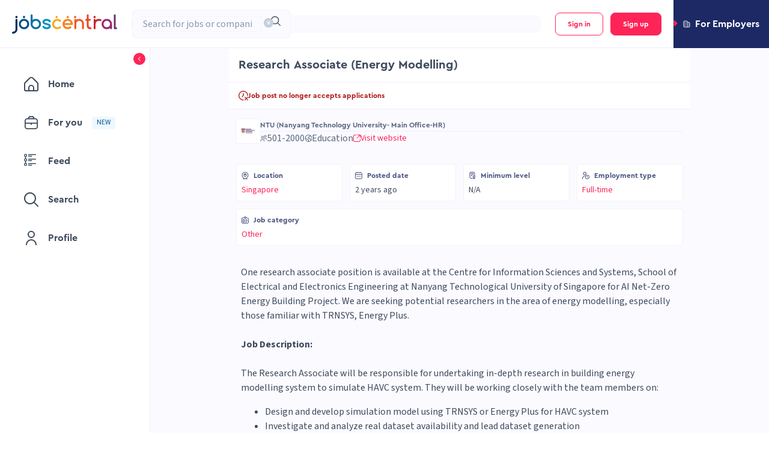

--- FILE ---
content_type: application/javascript; charset=UTF-8
request_url: https://jobscentral.com.sg/_next/static/chunks/webpack-2be2dc2bb9af02b6.js
body_size: 3357
content:
!function(){"use strict";var e,t,n,r,c,f,a,o,u,i,d,s,b={},l={};function h(e){var t=l[e];if(void 0!==t)return t.exports;var n=l[e]={exports:{}},r=!0;try{b[e].call(n.exports,n,n.exports,h),r=!1}finally{r&&delete l[e]}return n.exports}h.m=b,e=[],h.O=function(t,n,r,c){if(n){c=c||0;for(var f=e.length;f>0&&e[f-1][2]>c;f--)e[f]=e[f-1];e[f]=[n,r,c];return}for(var a=1/0,f=0;f<e.length;f++){for(var n=e[f][0],r=e[f][1],c=e[f][2],o=!0,u=0;u<n.length;u++)a>=c&&Object.keys(h.O).every(function(e){return h.O[e](n[u])})?n.splice(u--,1):(o=!1,c<a&&(a=c));if(o){e.splice(f--,1);var i=r();void 0!==i&&(t=i)}}return t},h.n=function(e){var t=e&&e.__esModule?function(){return e.default}:function(){return e};return h.d(t,{a:t}),t},n=Object.getPrototypeOf?function(e){return Object.getPrototypeOf(e)}:function(e){return e.__proto__},h.t=function(e,r){if(1&r&&(e=this(e)),8&r||"object"==typeof e&&e&&(4&r&&e.__esModule||16&r&&"function"==typeof e.then))return e;var c=Object.create(null);h.r(c);var f={};t=t||[null,n({}),n([]),n(n)];for(var a=2&r&&e;"object"==typeof a&&!~t.indexOf(a);a=n(a))Object.getOwnPropertyNames(a).forEach(function(t){f[t]=function(){return e[t]}});return f.default=function(){return e},h.d(c,f),c},h.d=function(e,t){for(var n in t)h.o(t,n)&&!h.o(e,n)&&Object.defineProperty(e,n,{enumerable:!0,get:t[n]})},h.f={},h.e=function(e){return Promise.all(Object.keys(h.f).reduce(function(t,n){return h.f[n](e,t),t},[]))},h.u=function(e){return 4878===e?"static/chunks/4878-80e2fdce42cf5ed8.js":3955===e?"static/chunks/3955-3191911c584cbf08.js":2261===e?"static/chunks/2261-b131b36b44e1a6d9.js":5846===e?"static/chunks/5846-ea4fc455af7aa249.js":6563===e?"static/chunks/6563-ce0830b0cf570622.js":7058===e?"static/chunks/7058-5ef330b0b26158d5.js":5978===e?"static/chunks/5978-cb7288d1c8997a0a.js":4465===e?"static/chunks/4465-f08f15783677e597.js":1924===e?"static/chunks/1924-51f04f800c95be85.js":4330===e?"static/chunks/4330-2fbbce182787420c.js":5563===e?"static/chunks/5563-c3846a3224a414b5.js":2667===e?"static/chunks/2667-b30dbb5d789f5816.js":6733===e?"static/chunks/6733-c4fed5940b16ef82.js":146===e?"static/chunks/146-1739776c8802e545.js":"static/chunks/"+e+"."+({223:"8e987bc13552a904",2191:"6202c4693326f291",3297:"b7503edbf26966fb",3854:"130aef2b433ad97a",5085:"4c1078570df99e09",5527:"ed3d6ddcbf916a3d",6098:"ae0eeaf2223e34c8",7403:"ba80a371e1d0d510",7442:"9670ae79cc1f962b",7553:"58c0f94b63204f41",7627:"d7b534e65ebf960f",7785:"d67e748bdd2c5e13",8551:"1480ee0a1973457c",8863:"74645b3fd5bdb945",9033:"1720e1a3caafc3ae",9120:"8ccfcabf50451cec",9189:"de408c2e040fcb23",9493:"34135be9bab73109"})[e]+".js"},h.miniCssF=function(e){return"static/css/"+({199:"593aedc0255aa669",223:"78006dbf44607cbc",277:"7d2f6dc3f294c970",393:"c2704d54beddcf85",1747:"71b5912a5fb43fda",1791:"71b5912a5fb43fda",1940:"e3a1f07f0c2f3f22",1979:"71b5912a5fb43fda",2191:"19dafc2420b246bc",2197:"fccb26411f647dd1",2286:"b36f973291e93079",2466:"33703284fba1cd3e",2575:"adf549f146bcd811",2766:"9dd62a433b36631a",2888:"e33b9ad445bdbe74",3131:"4486b9c4b72dd451",3297:"ec210d673c25f2d6",3811:"ff19cd0ec9fc2790",3814:"3f7fdd3dcb65da95",3854:"a82c5d427aaf035a",3986:"214a41dc6123d6ee",4278:"b9112bbb67fc09f7",4344:"a16ee5aaf96aa9cc",4725:"3aebe7044812239c",4747:"da21c33bce147817",5405:"78b9fab6f8b603ac",5527:"813af6dbdf1e6d11",5608:"6bace7380350dcd3",5644:"71b5912a5fb43fda",5863:"1eef905c706941e3",5978:"20f4f061295ac075",6098:"26c07a268a18f077",6675:"f4fcb599086eb295",7403:"1280777ce811f88e",7442:"53bacccbf31c5901",7553:"f72efabb5cf8f9d2",7627:"8d0beb9712aba346",7785:"f9259059ddd16b00",8026:"96afc4bf57cdae68",8573:"fccb26411f647dd1",8863:"3a69218afa8b605e",9033:"c4a6c8fbb506a73b",9120:"e42518a537b834a9",9189:"449b7659cc17ae62",9335:"891b34b3f3f61532",9493:"5af1e9dae8f8512c",9516:"37a4f9d531104aaf",9782:"5745f8497aa6fe51"})[e]+".css"},h.g=function(){if("object"==typeof globalThis)return globalThis;try{return this||Function("return this")()}catch(e){if("object"==typeof window)return window}}(),h.o=function(e,t){return Object.prototype.hasOwnProperty.call(e,t)},r={},c="_N_E:",h.l=function(e,t,n,f){if(r[e]){r[e].push(t);return}if(void 0!==n)for(var a,o,u=document.getElementsByTagName("script"),i=0;i<u.length;i++){var d=u[i];if(d.getAttribute("src")==e||d.getAttribute("data-webpack")==c+n){a=d;break}}a||(o=!0,(a=document.createElement("script")).charset="utf-8",a.timeout=120,h.nc&&a.setAttribute("nonce",h.nc),a.setAttribute("data-webpack",c+n),a.src=h.tu(e)),r[e]=[t];var s=function(t,n){a.onerror=a.onload=null,clearTimeout(b);var c=r[e];if(delete r[e],a.parentNode&&a.parentNode.removeChild(a),c&&c.forEach(function(e){return e(n)}),t)return t(n)},b=setTimeout(s.bind(null,void 0,{type:"timeout",target:a}),12e4);a.onerror=s.bind(null,a.onerror),a.onload=s.bind(null,a.onload),o&&document.head.appendChild(a)},h.r=function(e){"undefined"!=typeof Symbol&&Symbol.toStringTag&&Object.defineProperty(e,Symbol.toStringTag,{value:"Module"}),Object.defineProperty(e,"__esModule",{value:!0})},h.tt=function(){return void 0===f&&(f={createScriptURL:function(e){return e}},"undefined"!=typeof trustedTypes&&trustedTypes.createPolicy&&(f=trustedTypes.createPolicy("nextjs#bundler",f))),f},h.tu=function(e){return h.tt().createScriptURL(e)},h.p="/_next/",a=function(e,t,n,r){var c=document.createElement("link");return c.rel="stylesheet",c.type="text/css",c.onerror=c.onload=function(f){if(c.onerror=c.onload=null,"load"===f.type)n();else{var a=f&&("load"===f.type?"missing":f.type),o=f&&f.target&&f.target.href||t,u=Error("Loading CSS chunk "+e+" failed.\n("+o+")");u.code="CSS_CHUNK_LOAD_FAILED",u.type=a,u.request=o,c.parentNode.removeChild(c),r(u)}},c.href=t,document.head.appendChild(c),c},o=function(e,t){for(var n=document.getElementsByTagName("link"),r=0;r<n.length;r++){var c=n[r],f=c.getAttribute("data-href")||c.getAttribute("href");if("stylesheet"===c.rel&&(f===e||f===t))return c}for(var a=document.getElementsByTagName("style"),r=0;r<a.length;r++){var c=a[r],f=c.getAttribute("data-href");if(f===e||f===t)return c}},u={2272:0},h.f.miniCss=function(e,t){u[e]?t.push(u[e]):0!==u[e]&&({223:1,2191:1,3297:1,3854:1,5527:1,5978:1,6098:1,7403:1,7442:1,7553:1,7627:1,7785:1,8863:1,9033:1,9120:1,9189:1,9493:1})[e]&&t.push(u[e]=new Promise(function(t,n){var r=h.miniCssF(e),c=h.p+r;if(o(r,c))return t();a(e,c,t,n)}).then(function(){u[e]=0},function(t){throw delete u[e],t}))},i={2272:0},h.f.j=function(e,t){var n=h.o(i,e)?i[e]:void 0;if(0!==n){if(n)t.push(n[2]);else if(2272!=e){var r=new Promise(function(t,r){n=i[e]=[t,r]});t.push(n[2]=r);var c=h.p+h.u(e),f=Error();h.l(c,function(t){if(h.o(i,e)&&(0!==(n=i[e])&&(i[e]=void 0),n)){var r=t&&("load"===t.type?"missing":t.type),c=t&&t.target&&t.target.src;f.message="Loading chunk "+e+" failed.\n("+r+": "+c+")",f.name="ChunkLoadError",f.type=r,f.request=c,n[1](f)}},"chunk-"+e,e)}else i[e]=0}},h.O.j=function(e){return 0===i[e]},d=function(e,t){var n,r,c=t[0],f=t[1],a=t[2],o=0;if(c.some(function(e){return 0!==i[e]})){for(n in f)h.o(f,n)&&(h.m[n]=f[n]);if(a)var u=a(h)}for(e&&e(t);o<c.length;o++)r=c[o],h.o(i,r)&&i[r]&&i[r][0](),i[r]=0;return h.O(u)},(s=self.webpackChunk_N_E=self.webpackChunk_N_E||[]).forEach(d.bind(null,0)),s.push=d.bind(null,s.push.bind(s)),h.nc=void 0}();